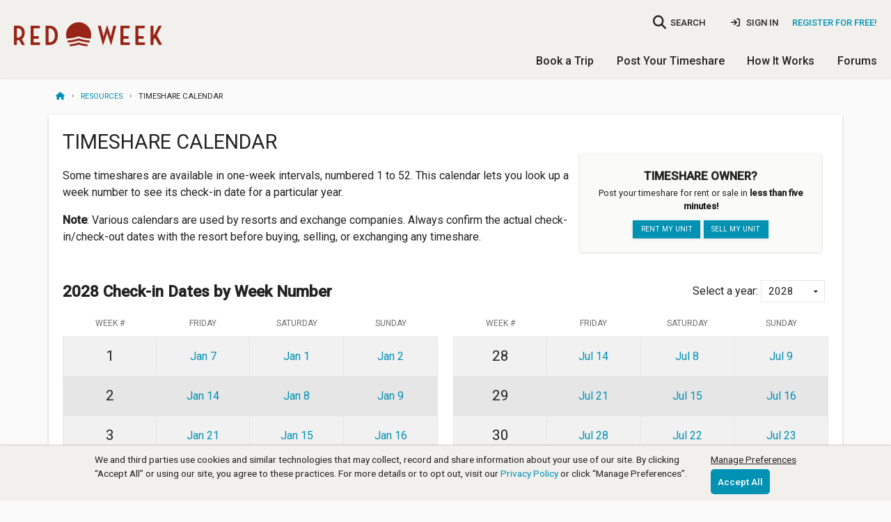

--- FILE ---
content_type: text/html; charset=utf-8
request_url: https://www.redweek.com/calendar?year=2028
body_size: 9950
content:



<!DOCTYPE html>
<html lang="en" class="no-js" xmlns="http://www.w3.org/1999/xhtml" prefix="og: http://ogp.me/ns# fb: http://ogp.me/ns/fb#">
  <head>
    <meta charset="utf-8">



<script nonce="rjpKo2nJNl0ab0r3RD5DJh3QeT4">
  window.addEventListener("error", function (e) {
    if (e.message === "Script error." && e.lineno == 0) return;

    var msg = e.message + ' at ' + e.filename + ':' + e.lineno;

    
    if (typeof utag != 'undefined') {
      utag.link({
        "event_type": "exception",
        "tealium_event": "js_error",
        "description": "JS Error: " + msg,
              })
    }
  });

  </script>

<title>Timeshare Calendar 2028 Timeshare Week Calendar | RedWeek</title>
<meta name="viewport" content="width=device-width, initial-scale=1, shrink-to-fit=no, user-scalable=yes">
<meta name="description" content="
    Some timeshares are available in one-week intervals, numbered 1 to 52.
    This calendar lets you look up a week number to see its check-in
    date for a particular year.
  ">
<link rel="shortcut icon" href="https://cdn5.redweek.com/img/favicon.ico?qHj4-4_ipYl-p19px2V1kA">
<meta name="apple-mobile-web-app-title" content="RedWeek">

          <link href="https://fonts.googleapis.com/css2?family=Handlee&family=Raleway:wght@700&family=Roboto:ital,wght@0,300;0,400;0,500;1,400&display=swap" rel="stylesheet">

     <link rel="stylesheet" type="text/css" href="https://cdn6.redweek.com/css/redweek-styles.css?9gM5P8YgslJ9gEAYI5btMw">
     <link rel="stylesheet" type="text/css" href="https://cdn6.redweek.com/ext-lib/css/fontawesome-redweek/css/all.min.css?M5d4qntFc4xyD11ygAVhew">

<link rel="stylesheet" type="text/css" href="https://cdn6.redweek.com/css/redweek-print.css?biqWLFJ0ReHDCovst7PQkw" media="print">

     <link rel="stylesheet" type="text/css" href="https://cdn5.redweek.com/css/rw-page-calendar.css?WkddGEEpXf4_MrcKIhERWg" media="screen">

<script nonce="rjpKo2nJNl0ab0r3RD5DJh3QeT4">(()=>{var e=".js-invisible { visibility:hidden; position: absolute; top: -100%; } .js-hide { display:none; }",t=document.createElement("style");t.type="text/css",t.styleSheet?t.styleSheet.cssText=e:t.appendChild(document.createTextNode(e)),document.getElementsByTagName("head")[0].appendChild(t)})();var rw=[];rw.ready=rw.push;try{document.createElement("link").relList.supports("preload")||document.querySelectorAll('link[rel="preload"][as="style"]').forEach(function(e){var t=document.createElement("link");t.rel="stylesheet",t.href=e.href,document.head.appendChild(t)})}catch(e){}</script>

           <script nonce="rjpKo2nJNl0ab0r3RD5DJh3QeT4">(function(w,d,s,l,i){w[l]=w[l]||[];w[l].push({'gtm.start':
      new Date().getTime(),event:'gtm.js'});var f=d.getElementsByTagName(s)[0],
      j=d.createElement(s),dl=l!='dataLayer'?'&l='+l:'';j.async=true;j.src=
      'https://www.googletagmanager.com/gtm.js?id='+i+dl;f.parentNode.insertBefore(j,f);
      })(window,document,'script','dataLayer','GTM-MQ8V3M');</script>


<script async src="https://www.googletagmanager.com/gtag/js?id=G-SLC4LR4L3Z" nonce="rjpKo2nJNl0ab0r3RD5DJh3QeT4"></script>
<script nonce="rjpKo2nJNl0ab0r3RD5DJh3QeT4">
    window.dataLayer = window.dataLayer || [];
  function gtag(){dataLayer.push(arguments);}
  gtag('js', new Date());
  gtag('config', 'G-SLC4LR4L3Z', {"cookie_domain":"redweek.com","currency":"USD"});

    
    window.rw = window.rw || {};
  window.rw.ga4 = function(action, data) {
    if (typeof gtag === 'function') {
      gtag('event', action, data || {});
          }
  };

  dataLayer.push({});
  </script>

  </head>
  <body class="">
                <noscript><iframe src="https://www.googletagmanager.com/ns.html?id=GTM-MQ8V3M"
       height="0" width="0" style="display:none;visibility:hidden"></iframe></noscript>

    <script nonce="rjpKo2nJNl0ab0r3RD5DJh3QeT4">
  
  (function(a,b,c,d){
    a='https://tags.tiqcdn.com/utag/redweek/main/prod/utag.js';
    b=document;c='script';d=b.createElement(c);d.src=a;d.type='text/java'+c;d.async=true;
    a=b.getElementsByTagName(c)[0];a.parentNode.insertBefore(d,a);

      })();
</script>

    <div class="hide"><input type="text" id="bfcache"></div>

         
<div class="topbar__container topbar--visible topbar__alert--visible hide-for-print">
  <noscript>
    
<div class="topbar topbar__alert js-hide" data-topbar-id="topbar-09d9aa4648887a73f5a6ddb099d4ed1f" data-topbar-expires="0" data-topbar-dismiss=true>
  Warning: This site requires Javascript to function properly. <a href="http://enable-javascript.com/" target="_blank" rel="noopener nofollow">Learn how to enable &raquo;</a>         <span class="topbar__dismiss hide">&times;</span>
  </div>
  </noscript>

  <div class="ie-only">
    
<div class="topbar topbar__alert " data-topbar-id="topbar-604e9a4e3135eae349546a0c7e4d3cce" data-topbar-expires="0">
  <a href="https://browser-update.org/update-browser.html" target="_blank" rel="noopener">Warning: Your web browser is out of date. Many of our features might not work. Please download an updated and supported browser &raquo;</a>  </div>
  </div>

  </div>


     <header class="main-header">
       
<div class="nav-user">

  <div class="columns medium-4 large-3 small-5 logo-container">
    <a class="logo " href="/">RedWeek</a>
    <!--a class="logo-banner " href="/blog/2022/02/24/redweek-20th-anniversary" title="Celebrating 20 years">20 years of timeshares</a-->
  </div>
     
         <div class="hide-for-large-up">
         <a href="#" class="search-nav-mobile"><i class="fa fa-search"></i></a>
       </div>
       
<div class="nav-area-overlay columns show-for-small"></div>

<div class="nav-area columns large-9 no-padding-right">
  <a href="#" class="close-nav-mobile show-for-medium-down"><i class="fa-solid fa-times"></i></a>

    <div class="nav-search-container">
  <a href="#" class="search-nav-mobile hide-for-medium-down" title="searchbar">
    <i class="fa fa-search no-padding-right"></i>
    <span>SEARCH</span>
  </a>
  <form action="/search">
    <input name="q" data-autocompleteid="custom-autocomplete-larger" class="resort-search nav-search search-compact" placeholder="Where do you want to go?" data-small="data-small" type="search">
  </form>
</div>
  
             <ul class="mobile-unauthenticated-nav mobile-nav-list hide-for-large-up">
         <li class="mt-4">
           <a href="/signin?target=%2Fcalendar%3Fyear%3D2028" class="menu-sign-in" rel="nofollow">
             Sign In
           </a>
         </li>
         <li class="cta">
           <a href="/join?target=%2Fcalendar%3Fyear%3D2028" rel="nofollow">Register <b>for Free!</b></a>
         </li>
         <li><hr></li>
       </ul>
  
    <div class="nav-user_details no-padding-right show-for-large-up">
             <div class="desktop-unauthenticated-nav cta hide-for-medium-down">
           <a href="/join?target=%2Fcalendar%3Fyear%3D2028" rel="nofollow">Register for Free!</a>
         </div>
         <div class="desktop-unauthenticated-nav hide-for-medium-down">
           <a href="/signin?target=%2Fcalendar%3Fyear%3D2028" class="menu-sign-in" rel="nofollow">
             <i class="fa-solid fa-sign-in"></i>
             Sign In
           </a>
         </div>
      </div>

    <div class="main-mobile-nav hide-for-large-up">
    <ul class="mobile-nav-list main-menu">
  <li class="dropdown">
    <a href="/browse/timeshares" class="toggle-timeshare-menu">Book a Trip <i class="fa fa-fw fa-caret-down show-for-small"></i></a>
    <ul class="header-dropdown timeshare-dropdown" style="display: none;">
      <li><a href="/browse/timeshares">Featured Destinations</a></li>
      <li><a href="/timeshare-rentals">Timeshare Rentals</a></li>
      <li><a href="/timeshare-resales">Timeshare Resales</a></li>
      <li><a href="/timeshare-points">Timeshare Points</a></li>
      <li><a href="/blog">Travel Guides & Tips</a></li>
      <li><a href="/timeshare-companies">Timeshare Companies</a></li>
    </ul>
  </li>
  <li class="dropdown">
    <a href="/rent-or-sell-my-timeshare" class="toggle-timeshare-menu">Post Your Timeshare <i class="fa fa-fw fa-caret-down show-for-small"></i></a>
    <ul class="header-dropdown timeshare-dropdown" style="display: none;">
      <li><a href="/rent-my-timeshare">Rent My Timeshare</a></li>
      <li><a href="/sell-my-timeshare">Sell My Timeshare</a></li>
    </ul>
  </li>
  <li class="dropdown">
    <a href="/how-redweek-works" class="toggle-timeshare-menu">How It Works <i class="fa fa-fw fa-caret-down show-for-small"></i></a>
    <ul class="header-dropdown timeshare-dropdown" style="display: none;">
      <li><a href="/how-redweek-works">Renting From Owners</a>
      <li><a href="/owners" title="Timeshare Owners">Own a Timeshare?</a></li>
      <li><a href="/resources/faq" title="Frequently Asked Questions">RedWeek FAQs</a></li>
      <li><a href="/resources">More Help & Articles</a></li>
    </ul>
  </li>
  <li><a href="/forums">Forums</a></li>
  </ul>
  </div>

</div>
  </div>

          <div class="nav-general show-for-large-up">
       <ul class="mobile-nav-list main-menu">
  <li class="dropdown">
    <a href="/browse/timeshares" class="toggle-timeshare-menu">Book a Trip <i class="fa fa-fw fa-caret-down show-for-small"></i></a>
    <ul class="header-dropdown timeshare-dropdown" style="display: none;">
      <li><a href="/browse/timeshares">Featured Destinations</a></li>
      <li><a href="/timeshare-rentals">Timeshare Rentals</a></li>
      <li><a href="/timeshare-resales">Timeshare Resales</a></li>
      <li><a href="/timeshare-points">Timeshare Points</a></li>
      <li><a href="/blog">Travel Guides & Tips</a></li>
      <li><a href="/timeshare-companies">Timeshare Companies</a></li>
    </ul>
  </li>
  <li class="dropdown">
    <a href="/rent-or-sell-my-timeshare" class="toggle-timeshare-menu">Post Your Timeshare <i class="fa fa-fw fa-caret-down show-for-small"></i></a>
    <ul class="header-dropdown timeshare-dropdown" style="display: none;">
      <li><a href="/rent-my-timeshare">Rent My Timeshare</a></li>
      <li><a href="/sell-my-timeshare">Sell My Timeshare</a></li>
    </ul>
  </li>
  <li class="dropdown">
    <a href="/how-redweek-works" class="toggle-timeshare-menu">How It Works <i class="fa fa-fw fa-caret-down show-for-small"></i></a>
    <ul class="header-dropdown timeshare-dropdown" style="display: none;">
      <li><a href="/how-redweek-works">Renting From Owners</a>
      <li><a href="/owners" title="Timeshare Owners">Own a Timeshare?</a></li>
      <li><a href="/resources/faq" title="Frequently Asked Questions">RedWeek FAQs</a></li>
      <li><a href="/resources">More Help & Articles</a></li>
    </ul>
  </li>
  <li><a href="/forums">Forums</a></li>
  </ul>
     </div>
     
          <div class="mobile-toggle hide-for-large-up">
       <a href="#" class="open-nav-mobile" title="open-navigation"><i class="fa fa-bars"></i><div class="notification hide">&nbsp;</div></a>
       
     </div>
          <div class="hide-for-large-up">
       <div class="nav-search-container">
  <a href="#" class="search-nav-mobile hide-for-medium-down" title="searchbar">
    <i class="fa fa-search no-padding-right"></i>
    <span>SEARCH</span>
  </a>
  <form action="/search">
    <input data-autocompleteid="custom-autocomplete-larger" name="q" data-small="data-small" placeholder="Where do you want to go?" class="resort-search nav-search search-compact" type="search">
  </form>
</div>
     </div>

     </header>



<section id="main-content" class="main-content  ">
  <div class="row ">
    <div class="medium-12 columns hide-for-small">
      <script type="application/ld+json" nonce="rjpKo2nJNl0ab0r3RD5DJh3QeT4">{"@context":"https://schema.org","@type":"BreadcrumbList","itemListElement":[{"@type":"ListItem","item":"https://www.redweek.com/","name":"Home","position":1},{"@type":"ListItem","item":"https://www.redweek.com/resources/","name":"Resources","position":2},{"@type":"ListItem","item":"https://www.redweek.com/calendar","name":"Timeshare Calendar","position":3}],"numberOfItems":3}</script><ul class="breadcrumbs"><li><a href="/"><i class="fa fa-home" title="Home"></i></a></li><li><a href="/resources/">Resources</a></li><li>Timeshare&nbsp;Calendar</li></ul>    </div>
  </div>
  <div class="row ">
             <div class="small-12 columns main-well main-well-large main-well-solid"><h1 id="top">Timeshare Calendar</h1> 
<div class="calendar--description columns medium-8 small-collapse">
  <p>
    Some timeshares are available in one-week intervals, numbered 1 to 52.
    This calendar lets you look up a week number to see its check-in
    date for a particular year.
  </p>
  <p><strong>Note</strong>: <span class="hide-for-modal">Various calendars are used by resorts and exchange companies.</span> Always confirm the actual check-in/check-out dates with the resort before buying, selling, or exchanging any timeshare.
</p>
</div>

<div class="start-posting--wrapper columns medium-4 hide-for-print">
  
<div class="start-posting">
  <h6 class="start-posting-title">Timeshare Owner?</h6>
  <p>Post your timeshare for rent or sale in <strong>less than five minutes!</strong></p>
  <ul class="button-group">
    <li><a class="button tiny" href="/rent-my-timeshare">Rent my unit</a></li>
    <li><a class="button tiny" href="/sell-my-timeshare">Sell my unit</a></li>
  </ul>
</div>
</div>


<div class="calendar--control-wrapper">
  <h5>2028 Check-in Dates by Week Number</h5>
  <form method="get" action="/calendar" id="select-year" class="reload-content calendar--control hide-for-print">
    <span>
      <label>Select a year:
        <select name="year">
          <option value="">- select -</option>
                         <option value="2026">2026</option>
                         <option value="2027">2027</option>
                         <option value="2028" selected="selected">2028</option>
                         <option value="2029">2029</option>
                         <option value="2030">2030</option>
                         <option value="2031">2031</option>
                         <option value="2032">2032</option>
                         <option value="2033">2033</option>
                         <option value="2034">2034</option>
                         <option value="2035">2035</option>
                         <option value="2036">2036</option>
                  </select>
      </label>
    </span>
    <input class="button js-hide" type="submit" value="View" />
  </form>
</div>

<div class="calendar--wrapper">
  
<div class="calendar--column">
  <table class="years">
    <thead>
      <tr>
        <th>Week #</th>
        <th title="Friday Check-in">Friday</th>
        <th title="Saturday Check-in">Saturday</th>
        <th title="Sunday Check-in">Sunday</th>
      </tr>
    </thead> 

    <tbody>
                 <tr>
             <td title="Week #1">1</td>
                                                                                                                                                                    <td title="Jan 7 - Jan 14">
                         <a data-nextt-reveal-id="calendar-1-modal" data-nextt-reveal-ajax="/calendar/month?year=2028&amp;week=1&amp;dow=5" href="/calendar/month?year=2028&amp;week=1&amp;dow=5" class="nocache">Jan 7</a>
                       </td>
                                                                                                                                                                                      <td title="Jan 1 - Jan 8">
                         <a data-nextt-reveal-id="calendar-1-modal" data-nextt-reveal-ajax="/calendar/month?year=2028&amp;week=1&amp;dow=6" href="/calendar/month?year=2028&amp;week=1&amp;dow=6" class="nocache">Jan 1</a>
                       </td>
                                                                                                                                                                                      <td title="Jan 2 - Jan 9">
                         <a data-nextt-reveal-id="calendar-1-modal" data-nextt-reveal-ajax="/calendar/month?year=2028&amp;week=1&amp;dow=7" href="/calendar/month?year=2028&amp;week=1&amp;dow=7" class="nocache">Jan 2</a>
                       </td>
                                          </tr>
                 <tr>
             <td title="Week #2">2</td>
                                                                                                                                                                    <td title="Jan 14 - Jan 21">
                         <a data-nextt-reveal-id="calendar-2-modal" data-nextt-reveal-ajax="/calendar/month?year=2028&amp;week=2&amp;dow=5" href="/calendar/month?year=2028&amp;week=2&amp;dow=5" class="nocache">Jan 14</a>
                       </td>
                                                                                                                                                                                      <td title="Jan 8 - Jan 15">
                         <a data-nextt-reveal-id="calendar-2-modal" data-nextt-reveal-ajax="/calendar/month?year=2028&amp;week=2&amp;dow=6" href="/calendar/month?year=2028&amp;week=2&amp;dow=6" class="nocache">Jan 8</a>
                       </td>
                                                                                                                                                                                      <td title="Jan 9 - Jan 16">
                         <a data-nextt-reveal-id="calendar-2-modal" data-nextt-reveal-ajax="/calendar/month?year=2028&amp;week=2&amp;dow=7" href="/calendar/month?year=2028&amp;week=2&amp;dow=7" class="nocache">Jan 9</a>
                       </td>
                                          </tr>
                 <tr>
             <td title="Week #3">3</td>
                                                                                                                                                                    <td title="Jan 21 - Jan 28">
                         <a data-nextt-reveal-id="calendar-3-modal" data-nextt-reveal-ajax="/calendar/month?year=2028&amp;week=3&amp;dow=5" href="/calendar/month?year=2028&amp;week=3&amp;dow=5" class="nocache">Jan 21</a>
                       </td>
                                                                                                                                                                                      <td title="Jan 15 - Jan 22">
                         <a data-nextt-reveal-id="calendar-3-modal" data-nextt-reveal-ajax="/calendar/month?year=2028&amp;week=3&amp;dow=6" href="/calendar/month?year=2028&amp;week=3&amp;dow=6" class="nocache">Jan 15</a>
                       </td>
                                                                                                                                                                                      <td title="Jan 16 - Jan 23">
                         <a data-nextt-reveal-id="calendar-3-modal" data-nextt-reveal-ajax="/calendar/month?year=2028&amp;week=3&amp;dow=7" href="/calendar/month?year=2028&amp;week=3&amp;dow=7" class="nocache">Jan 16</a>
                       </td>
                                          </tr>
                 <tr>
             <td title="Week #4">4</td>
                                                                                                                                                                    <td title="Jan 28 - Feb 4">
                         <a data-nextt-reveal-id="calendar-4-modal" data-nextt-reveal-ajax="/calendar/month?year=2028&amp;week=4&amp;dow=5" href="/calendar/month?year=2028&amp;week=4&amp;dow=5" class="nocache">Jan 28</a>
                       </td>
                                                                                                                                                                                      <td title="Jan 22 - Jan 29">
                         <a data-nextt-reveal-id="calendar-4-modal" data-nextt-reveal-ajax="/calendar/month?year=2028&amp;week=4&amp;dow=6" href="/calendar/month?year=2028&amp;week=4&amp;dow=6" class="nocache">Jan 22</a>
                       </td>
                                                                                                                                                                                      <td title="Jan 23 - Jan 30">
                         <a data-nextt-reveal-id="calendar-4-modal" data-nextt-reveal-ajax="/calendar/month?year=2028&amp;week=4&amp;dow=7" href="/calendar/month?year=2028&amp;week=4&amp;dow=7" class="nocache">Jan 23</a>
                       </td>
                                          </tr>
                 <tr>
             <td title="Week #5">5</td>
                                                                                                                                                                    <td title="Feb 4 - Feb 11">
                         <a data-nextt-reveal-id="calendar-5-modal" data-nextt-reveal-ajax="/calendar/month?year=2028&amp;week=5&amp;dow=5" href="/calendar/month?year=2028&amp;week=5&amp;dow=5" class="nocache">Feb 4</a>
                       </td>
                                                                                                                                                                                      <td title="Jan 29 - Feb 5">
                         <a data-nextt-reveal-id="calendar-5-modal" data-nextt-reveal-ajax="/calendar/month?year=2028&amp;week=5&amp;dow=6" href="/calendar/month?year=2028&amp;week=5&amp;dow=6" class="nocache">Jan 29</a>
                       </td>
                                                                                                                                                                                      <td title="Jan 30 - Feb 6">
                         <a data-nextt-reveal-id="calendar-5-modal" data-nextt-reveal-ajax="/calendar/month?year=2028&amp;week=5&amp;dow=7" href="/calendar/month?year=2028&amp;week=5&amp;dow=7" class="nocache">Jan 30</a>
                       </td>
                                          </tr>
                 <tr>
             <td title="Week #6">6</td>
                                                                                                                                                                    <td title="Feb 11 - Feb 18">
                         <a data-nextt-reveal-id="calendar-6-modal" data-nextt-reveal-ajax="/calendar/month?year=2028&amp;week=6&amp;dow=5" href="/calendar/month?year=2028&amp;week=6&amp;dow=5" class="nocache">Feb 11</a>
                       </td>
                                                                                                                                                                                      <td title="Feb 5 - Feb 12">
                         <a data-nextt-reveal-id="calendar-6-modal" data-nextt-reveal-ajax="/calendar/month?year=2028&amp;week=6&amp;dow=6" href="/calendar/month?year=2028&amp;week=6&amp;dow=6" class="nocache">Feb 5</a>
                       </td>
                                                                                                                                                                                      <td title="Feb 6 - Feb 13">
                         <a data-nextt-reveal-id="calendar-6-modal" data-nextt-reveal-ajax="/calendar/month?year=2028&amp;week=6&amp;dow=7" href="/calendar/month?year=2028&amp;week=6&amp;dow=7" class="nocache">Feb 6</a>
                       </td>
                                          </tr>
                 <tr>
             <td title="Week #7">7</td>
                                                                                                                                                                    <td title="Feb 18 - Feb 25">
                         <a data-nextt-reveal-id="calendar-7-modal" data-nextt-reveal-ajax="/calendar/month?year=2028&amp;week=7&amp;dow=5" href="/calendar/month?year=2028&amp;week=7&amp;dow=5" class="nocache">Feb 18</a>
                       </td>
                                                                                                                                                                                      <td title="Feb 12 - Feb 19">
                         <a data-nextt-reveal-id="calendar-7-modal" data-nextt-reveal-ajax="/calendar/month?year=2028&amp;week=7&amp;dow=6" href="/calendar/month?year=2028&amp;week=7&amp;dow=6" class="nocache">Feb 12</a>
                       </td>
                                                                                                                                                                                      <td title="Feb 13 - Feb 20">
                         <a data-nextt-reveal-id="calendar-7-modal" data-nextt-reveal-ajax="/calendar/month?year=2028&amp;week=7&amp;dow=7" href="/calendar/month?year=2028&amp;week=7&amp;dow=7" class="nocache">Feb 13</a>
                       </td>
                                          </tr>
                 <tr>
             <td title="Week #8">8</td>
                                                                                                                                                                    <td title="Feb 25 - Mar 3">
                         <a data-nextt-reveal-id="calendar-8-modal" data-nextt-reveal-ajax="/calendar/month?year=2028&amp;week=8&amp;dow=5" href="/calendar/month?year=2028&amp;week=8&amp;dow=5" class="nocache">Feb 25</a>
                       </td>
                                                                                                                                                                                      <td title="Feb 19 - Feb 26">
                         <a data-nextt-reveal-id="calendar-8-modal" data-nextt-reveal-ajax="/calendar/month?year=2028&amp;week=8&amp;dow=6" href="/calendar/month?year=2028&amp;week=8&amp;dow=6" class="nocache">Feb 19</a>
                       </td>
                                                                                                                                                                                      <td title="Feb 20 - Feb 27">
                         <a data-nextt-reveal-id="calendar-8-modal" data-nextt-reveal-ajax="/calendar/month?year=2028&amp;week=8&amp;dow=7" href="/calendar/month?year=2028&amp;week=8&amp;dow=7" class="nocache">Feb 20</a>
                       </td>
                                          </tr>
                 <tr>
             <td title="Week #9">9</td>
                                                                                                                                                                    <td title="Mar 3 - Mar 10">
                         <a data-nextt-reveal-id="calendar-9-modal" data-nextt-reveal-ajax="/calendar/month?year=2028&amp;week=9&amp;dow=5" href="/calendar/month?year=2028&amp;week=9&amp;dow=5" class="nocache">Mar 3</a>
                       </td>
                                                                                                                                                                                      <td title="Feb 26 - Mar 4">
                         <a data-nextt-reveal-id="calendar-9-modal" data-nextt-reveal-ajax="/calendar/month?year=2028&amp;week=9&amp;dow=6" href="/calendar/month?year=2028&amp;week=9&amp;dow=6" class="nocache">Feb 26</a>
                       </td>
                                                                                                                                                                                      <td title="Feb 27 - Mar 5">
                         <a data-nextt-reveal-id="calendar-9-modal" data-nextt-reveal-ajax="/calendar/month?year=2028&amp;week=9&amp;dow=7" href="/calendar/month?year=2028&amp;week=9&amp;dow=7" class="nocache">Feb 27</a>
                       </td>
                                          </tr>
                 <tr>
             <td title="Week #10">10</td>
                                                                                                                                                                    <td title="Mar 10 - Mar 17">
                         <a data-nextt-reveal-id="calendar-10-modal" data-nextt-reveal-ajax="/calendar/month?year=2028&amp;week=10&amp;dow=5" href="/calendar/month?year=2028&amp;week=10&amp;dow=5" class="nocache">Mar 10</a>
                       </td>
                                                                                                                                                                                      <td title="Mar 4 - Mar 11">
                         <a data-nextt-reveal-id="calendar-10-modal" data-nextt-reveal-ajax="/calendar/month?year=2028&amp;week=10&amp;dow=6" href="/calendar/month?year=2028&amp;week=10&amp;dow=6" class="nocache">Mar 4</a>
                       </td>
                                                                                                                                                                                      <td title="Mar 5 - Mar 12">
                         <a data-nextt-reveal-id="calendar-10-modal" data-nextt-reveal-ajax="/calendar/month?year=2028&amp;week=10&amp;dow=7" href="/calendar/month?year=2028&amp;week=10&amp;dow=7" class="nocache">Mar 5</a>
                       </td>
                                          </tr>
                 <tr>
             <td title="Week #11">11</td>
                                                                                                                                                                    <td title="Mar 17 - Mar 24">
                         <a data-nextt-reveal-id="calendar-11-modal" data-nextt-reveal-ajax="/calendar/month?year=2028&amp;week=11&amp;dow=5" href="/calendar/month?year=2028&amp;week=11&amp;dow=5" class="nocache">Mar 17</a>
                       </td>
                                                                                                                                                                                      <td title="Mar 11 - Mar 18">
                         <a data-nextt-reveal-id="calendar-11-modal" data-nextt-reveal-ajax="/calendar/month?year=2028&amp;week=11&amp;dow=6" href="/calendar/month?year=2028&amp;week=11&amp;dow=6" class="nocache">Mar 11</a>
                       </td>
                                                                                                                                                                                      <td title="Mar 12 - Mar 19">
                         <a data-nextt-reveal-id="calendar-11-modal" data-nextt-reveal-ajax="/calendar/month?year=2028&amp;week=11&amp;dow=7" href="/calendar/month?year=2028&amp;week=11&amp;dow=7" class="nocache">Mar 12</a>
                       </td>
                                          </tr>
                 <tr>
             <td title="Week #12">12</td>
                                                                                                                                                                    <td title="Mar 24 - Mar 31">
                         <a data-nextt-reveal-id="calendar-12-modal" data-nextt-reveal-ajax="/calendar/month?year=2028&amp;week=12&amp;dow=5" href="/calendar/month?year=2028&amp;week=12&amp;dow=5" class="nocache">Mar 24</a>
                       </td>
                                                                                                                                                                                      <td title="Mar 18 - Mar 25">
                         <a data-nextt-reveal-id="calendar-12-modal" data-nextt-reveal-ajax="/calendar/month?year=2028&amp;week=12&amp;dow=6" href="/calendar/month?year=2028&amp;week=12&amp;dow=6" class="nocache">Mar 18</a>
                       </td>
                                                                                                                                                                                      <td title="Mar 19 - Mar 26">
                         <a data-nextt-reveal-id="calendar-12-modal" data-nextt-reveal-ajax="/calendar/month?year=2028&amp;week=12&amp;dow=7" href="/calendar/month?year=2028&amp;week=12&amp;dow=7" class="nocache">Mar 19</a>
                       </td>
                                          </tr>
                 <tr>
             <td title="Week #13">13</td>
                                                                                                                                                                    <td title="Mar 31 - Apr 7">
                         <a data-nextt-reveal-id="calendar-13-modal" data-nextt-reveal-ajax="/calendar/month?year=2028&amp;week=13&amp;dow=5" href="/calendar/month?year=2028&amp;week=13&amp;dow=5" class="nocache">Mar 31</a>
                       </td>
                                                                                                                                                                                      <td title="Mar 25 - Apr 1">
                         <a data-nextt-reveal-id="calendar-13-modal" data-nextt-reveal-ajax="/calendar/month?year=2028&amp;week=13&amp;dow=6" href="/calendar/month?year=2028&amp;week=13&amp;dow=6" class="nocache">Mar 25</a>
                       </td>
                                                                                                                                                                                      <td title="Mar 26 - Apr 2">
                         <a data-nextt-reveal-id="calendar-13-modal" data-nextt-reveal-ajax="/calendar/month?year=2028&amp;week=13&amp;dow=7" href="/calendar/month?year=2028&amp;week=13&amp;dow=7" class="nocache">Mar 26</a>
                       </td>
                                          </tr>
                 <tr>
             <td title="Week #14">14</td>
                                                                                                                                                                    <td title="Apr 7 - Apr 14">
                         <a data-nextt-reveal-id="calendar-14-modal" data-nextt-reveal-ajax="/calendar/month?year=2028&amp;week=14&amp;dow=5" href="/calendar/month?year=2028&amp;week=14&amp;dow=5" class="nocache">Apr 7</a>
                       </td>
                                                                                                                                                                                      <td title="Apr 1 - Apr 8">
                         <a data-nextt-reveal-id="calendar-14-modal" data-nextt-reveal-ajax="/calendar/month?year=2028&amp;week=14&amp;dow=6" href="/calendar/month?year=2028&amp;week=14&amp;dow=6" class="nocache">Apr 1</a>
                       </td>
                                                                                                                                                                                      <td title="Apr 2 - Apr 9">
                         <a data-nextt-reveal-id="calendar-14-modal" data-nextt-reveal-ajax="/calendar/month?year=2028&amp;week=14&amp;dow=7" href="/calendar/month?year=2028&amp;week=14&amp;dow=7" class="nocache">Apr 2</a>
                       </td>
                                          </tr>
                 <tr>
             <td title="Week #15">15</td>
                                                                                                                                                                    <td title="Apr 14 - Apr 21">
                         <a data-nextt-reveal-id="calendar-15-modal" data-nextt-reveal-ajax="/calendar/month?year=2028&amp;week=15&amp;dow=5" href="/calendar/month?year=2028&amp;week=15&amp;dow=5" class="nocache">Apr 14</a>
                       </td>
                                                                                                                                                                                      <td title="Apr 8 - Apr 15">
                         <a data-nextt-reveal-id="calendar-15-modal" data-nextt-reveal-ajax="/calendar/month?year=2028&amp;week=15&amp;dow=6" href="/calendar/month?year=2028&amp;week=15&amp;dow=6" class="nocache">Apr 8</a>
                       </td>
                                                                                                                                                                                      <td title="Apr 9 - Apr 16">
                         <a data-nextt-reveal-id="calendar-15-modal" data-nextt-reveal-ajax="/calendar/month?year=2028&amp;week=15&amp;dow=7" href="/calendar/month?year=2028&amp;week=15&amp;dow=7" class="nocache">Apr 9</a>
                       </td>
                                          </tr>
                 <tr>
             <td title="Week #16">16</td>
                                                                                                                                                                    <td title="Apr 21 - Apr 28">
                         <a data-nextt-reveal-id="calendar-16-modal" data-nextt-reveal-ajax="/calendar/month?year=2028&amp;week=16&amp;dow=5" href="/calendar/month?year=2028&amp;week=16&amp;dow=5" class="nocache">Apr 21</a>
                       </td>
                                                                                                                                                                                      <td title="Apr 15 - Apr 22">
                         <a data-nextt-reveal-id="calendar-16-modal" data-nextt-reveal-ajax="/calendar/month?year=2028&amp;week=16&amp;dow=6" href="/calendar/month?year=2028&amp;week=16&amp;dow=6" class="nocache">Apr 15</a>
                       </td>
                                                                                                                                                                                      <td title="Apr 16 - Apr 23">
                         <a data-nextt-reveal-id="calendar-16-modal" data-nextt-reveal-ajax="/calendar/month?year=2028&amp;week=16&amp;dow=7" href="/calendar/month?year=2028&amp;week=16&amp;dow=7" class="nocache">Apr 16</a>
                       </td>
                                          </tr>
                 <tr>
             <td title="Week #17">17</td>
                                                                                                                                                                    <td title="Apr 28 - May 5">
                         <a data-nextt-reveal-id="calendar-17-modal" data-nextt-reveal-ajax="/calendar/month?year=2028&amp;week=17&amp;dow=5" href="/calendar/month?year=2028&amp;week=17&amp;dow=5" class="nocache">Apr 28</a>
                       </td>
                                                                                                                                                                                      <td title="Apr 22 - Apr 29">
                         <a data-nextt-reveal-id="calendar-17-modal" data-nextt-reveal-ajax="/calendar/month?year=2028&amp;week=17&amp;dow=6" href="/calendar/month?year=2028&amp;week=17&amp;dow=6" class="nocache">Apr 22</a>
                       </td>
                                                                                                                                                                                      <td title="Apr 23 - Apr 30">
                         <a data-nextt-reveal-id="calendar-17-modal" data-nextt-reveal-ajax="/calendar/month?year=2028&amp;week=17&amp;dow=7" href="/calendar/month?year=2028&amp;week=17&amp;dow=7" class="nocache">Apr 23</a>
                       </td>
                                          </tr>
                 <tr>
             <td title="Week #18">18</td>
                                                                                                                                                                    <td title="May 5 - May 12">
                         <a data-nextt-reveal-id="calendar-18-modal" data-nextt-reveal-ajax="/calendar/month?year=2028&amp;week=18&amp;dow=5" href="/calendar/month?year=2028&amp;week=18&amp;dow=5" class="nocache">May 5</a>
                       </td>
                                                                                                                                                                                      <td title="Apr 29 - May 6">
                         <a data-nextt-reveal-id="calendar-18-modal" data-nextt-reveal-ajax="/calendar/month?year=2028&amp;week=18&amp;dow=6" href="/calendar/month?year=2028&amp;week=18&amp;dow=6" class="nocache">Apr 29</a>
                       </td>
                                                                                                                                                                                      <td title="Apr 30 - May 7">
                         <a data-nextt-reveal-id="calendar-18-modal" data-nextt-reveal-ajax="/calendar/month?year=2028&amp;week=18&amp;dow=7" href="/calendar/month?year=2028&amp;week=18&amp;dow=7" class="nocache">Apr 30</a>
                       </td>
                                          </tr>
                 <tr>
             <td title="Week #19">19</td>
                                                                                                                                                                    <td title="May 12 - May 19">
                         <a data-nextt-reveal-id="calendar-19-modal" data-nextt-reveal-ajax="/calendar/month?year=2028&amp;week=19&amp;dow=5" href="/calendar/month?year=2028&amp;week=19&amp;dow=5" class="nocache">May 12</a>
                       </td>
                                                                                                                                                                                      <td title="May 6 - May 13">
                         <a data-nextt-reveal-id="calendar-19-modal" data-nextt-reveal-ajax="/calendar/month?year=2028&amp;week=19&amp;dow=6" href="/calendar/month?year=2028&amp;week=19&amp;dow=6" class="nocache">May 6</a>
                       </td>
                                                                                                                                                                                      <td title="May 7 - May 14">
                         <a data-nextt-reveal-id="calendar-19-modal" data-nextt-reveal-ajax="/calendar/month?year=2028&amp;week=19&amp;dow=7" href="/calendar/month?year=2028&amp;week=19&amp;dow=7" class="nocache">May 7</a>
                       </td>
                                          </tr>
                 <tr>
             <td title="Week #20">20</td>
                                                                                                                                                                    <td title="May 19 - May 26">
                         <a data-nextt-reveal-id="calendar-20-modal" data-nextt-reveal-ajax="/calendar/month?year=2028&amp;week=20&amp;dow=5" href="/calendar/month?year=2028&amp;week=20&amp;dow=5" class="nocache">May 19</a>
                       </td>
                                                                                                                                                                                      <td title="May 13 - May 20">
                         <a data-nextt-reveal-id="calendar-20-modal" data-nextt-reveal-ajax="/calendar/month?year=2028&amp;week=20&amp;dow=6" href="/calendar/month?year=2028&amp;week=20&amp;dow=6" class="nocache">May 13</a>
                       </td>
                                                                                                                                                                                      <td title="May 14 - May 21">
                         <a data-nextt-reveal-id="calendar-20-modal" data-nextt-reveal-ajax="/calendar/month?year=2028&amp;week=20&amp;dow=7" href="/calendar/month?year=2028&amp;week=20&amp;dow=7" class="nocache">May 14</a>
                       </td>
                                          </tr>
                 <tr>
             <td title="Week #21">21</td>
                                                                                                                                                                    <td title="May 26 - Jun 2">
                         <a data-nextt-reveal-id="calendar-21-modal" data-nextt-reveal-ajax="/calendar/month?year=2028&amp;week=21&amp;dow=5" href="/calendar/month?year=2028&amp;week=21&amp;dow=5" class="nocache">May 26</a>
                       </td>
                                                                                                                                                                                      <td title="May 20 - May 27">
                         <a data-nextt-reveal-id="calendar-21-modal" data-nextt-reveal-ajax="/calendar/month?year=2028&amp;week=21&amp;dow=6" href="/calendar/month?year=2028&amp;week=21&amp;dow=6" class="nocache">May 20</a>
                       </td>
                                                                                                                                                                                      <td title="May 21 - May 28">
                         <a data-nextt-reveal-id="calendar-21-modal" data-nextt-reveal-ajax="/calendar/month?year=2028&amp;week=21&amp;dow=7" href="/calendar/month?year=2028&amp;week=21&amp;dow=7" class="nocache">May 21</a>
                       </td>
                                          </tr>
                 <tr>
             <td title="Week #22">22</td>
                                                                                                                                                                    <td title="Jun 2 - Jun 9">
                         <a data-nextt-reveal-id="calendar-22-modal" data-nextt-reveal-ajax="/calendar/month?year=2028&amp;week=22&amp;dow=5" href="/calendar/month?year=2028&amp;week=22&amp;dow=5" class="nocache">Jun 2</a>
                       </td>
                                                                                                                                                                                      <td title="May 27 - Jun 3">
                         <a data-nextt-reveal-id="calendar-22-modal" data-nextt-reveal-ajax="/calendar/month?year=2028&amp;week=22&amp;dow=6" href="/calendar/month?year=2028&amp;week=22&amp;dow=6" class="nocache">May 27</a>
                       </td>
                                                                                                                                                                                      <td title="May 28 - Jun 4">
                         <a data-nextt-reveal-id="calendar-22-modal" data-nextt-reveal-ajax="/calendar/month?year=2028&amp;week=22&amp;dow=7" href="/calendar/month?year=2028&amp;week=22&amp;dow=7" class="nocache">May 28</a>
                       </td>
                                          </tr>
                 <tr>
             <td title="Week #23">23</td>
                                                                                                                                                                    <td title="Jun 9 - Jun 16">
                         <a data-nextt-reveal-id="calendar-23-modal" data-nextt-reveal-ajax="/calendar/month?year=2028&amp;week=23&amp;dow=5" href="/calendar/month?year=2028&amp;week=23&amp;dow=5" class="nocache">Jun 9</a>
                       </td>
                                                                                                                                                                                      <td title="Jun 3 - Jun 10">
                         <a data-nextt-reveal-id="calendar-23-modal" data-nextt-reveal-ajax="/calendar/month?year=2028&amp;week=23&amp;dow=6" href="/calendar/month?year=2028&amp;week=23&amp;dow=6" class="nocache">Jun 3</a>
                       </td>
                                                                                                                                                                                      <td title="Jun 4 - Jun 11">
                         <a data-nextt-reveal-id="calendar-23-modal" data-nextt-reveal-ajax="/calendar/month?year=2028&amp;week=23&amp;dow=7" href="/calendar/month?year=2028&amp;week=23&amp;dow=7" class="nocache">Jun 4</a>
                       </td>
                                          </tr>
                 <tr>
             <td title="Week #24">24</td>
                                                                                                                                                                    <td title="Jun 16 - Jun 23">
                         <a data-nextt-reveal-id="calendar-24-modal" data-nextt-reveal-ajax="/calendar/month?year=2028&amp;week=24&amp;dow=5" href="/calendar/month?year=2028&amp;week=24&amp;dow=5" class="nocache">Jun 16</a>
                       </td>
                                                                                                                                                                                      <td title="Jun 10 - Jun 17">
                         <a data-nextt-reveal-id="calendar-24-modal" data-nextt-reveal-ajax="/calendar/month?year=2028&amp;week=24&amp;dow=6" href="/calendar/month?year=2028&amp;week=24&amp;dow=6" class="nocache">Jun 10</a>
                       </td>
                                                                                                                                                                                      <td title="Jun 11 - Jun 18">
                         <a data-nextt-reveal-id="calendar-24-modal" data-nextt-reveal-ajax="/calendar/month?year=2028&amp;week=24&amp;dow=7" href="/calendar/month?year=2028&amp;week=24&amp;dow=7" class="nocache">Jun 11</a>
                       </td>
                                          </tr>
                 <tr>
             <td title="Week #25">25</td>
                                                                                                                                                                    <td title="Jun 23 - Jun 30">
                         <a data-nextt-reveal-id="calendar-25-modal" data-nextt-reveal-ajax="/calendar/month?year=2028&amp;week=25&amp;dow=5" href="/calendar/month?year=2028&amp;week=25&amp;dow=5" class="nocache">Jun 23</a>
                       </td>
                                                                                                                                                                                      <td title="Jun 17 - Jun 24">
                         <a data-nextt-reveal-id="calendar-25-modal" data-nextt-reveal-ajax="/calendar/month?year=2028&amp;week=25&amp;dow=6" href="/calendar/month?year=2028&amp;week=25&amp;dow=6" class="nocache">Jun 17</a>
                       </td>
                                                                                                                                                                                      <td title="Jun 18 - Jun 25">
                         <a data-nextt-reveal-id="calendar-25-modal" data-nextt-reveal-ajax="/calendar/month?year=2028&amp;week=25&amp;dow=7" href="/calendar/month?year=2028&amp;week=25&amp;dow=7" class="nocache">Jun 18</a>
                       </td>
                                          </tr>
                 <tr>
             <td title="Week #26">26</td>
                                                                                                                                                                    <td title="Jun 30 - Jul 7">
                         <a data-nextt-reveal-id="calendar-26-modal" data-nextt-reveal-ajax="/calendar/month?year=2028&amp;week=26&amp;dow=5" href="/calendar/month?year=2028&amp;week=26&amp;dow=5" class="nocache">Jun 30</a>
                       </td>
                                                                                                                                                                                      <td title="Jun 24 - Jul 1">
                         <a data-nextt-reveal-id="calendar-26-modal" data-nextt-reveal-ajax="/calendar/month?year=2028&amp;week=26&amp;dow=6" href="/calendar/month?year=2028&amp;week=26&amp;dow=6" class="nocache">Jun 24</a>
                       </td>
                                                                                                                                                                                      <td title="Jun 25 - Jul 2">
                         <a data-nextt-reveal-id="calendar-26-modal" data-nextt-reveal-ajax="/calendar/month?year=2028&amp;week=26&amp;dow=7" href="/calendar/month?year=2028&amp;week=26&amp;dow=7" class="nocache">Jun 25</a>
                       </td>
                                          </tr>
                 <tr>
             <td title="Week #27">27</td>
                                                                                                                                                                    <td title="Jul 7 - Jul 14">
                         <a data-nextt-reveal-id="calendar-27-modal" data-nextt-reveal-ajax="/calendar/month?year=2028&amp;week=27&amp;dow=5" href="/calendar/month?year=2028&amp;week=27&amp;dow=5" class="nocache">Jul 7</a>
                       </td>
                                                                                                                                                                                      <td title="Jul 1 - Jul 8">
                         <a data-nextt-reveal-id="calendar-27-modal" data-nextt-reveal-ajax="/calendar/month?year=2028&amp;week=27&amp;dow=6" href="/calendar/month?year=2028&amp;week=27&amp;dow=6" class="nocache">Jul 1</a>
                       </td>
                                                                                                                                                                                      <td title="Jul 2 - Jul 9">
                         <a data-nextt-reveal-id="calendar-27-modal" data-nextt-reveal-ajax="/calendar/month?year=2028&amp;week=27&amp;dow=7" href="/calendar/month?year=2028&amp;week=27&amp;dow=7" class="nocache">Jul 2</a>
                       </td>
                                          </tr>
          </tbody>
  </table>
</div>
  
<div class="calendar--column">
  <table class="years">
    <thead>
      <tr>
        <th>Week #</th>
        <th title="Friday Check-in">Friday</th>
        <th title="Saturday Check-in">Saturday</th>
        <th title="Sunday Check-in">Sunday</th>
      </tr>
    </thead> 

    <tbody>
                 <tr>
             <td title="Week #28">28</td>
                                                                                                                                                                    <td title="Jul 14 - Jul 21">
                         <a data-nextt-reveal-id="calendar-28-modal" data-nextt-reveal-ajax="/calendar/month?year=2028&amp;week=28&amp;dow=5" href="/calendar/month?year=2028&amp;week=28&amp;dow=5" class="nocache">Jul 14</a>
                       </td>
                                                                                                                                                                                      <td title="Jul 8 - Jul 15">
                         <a data-nextt-reveal-id="calendar-28-modal" data-nextt-reveal-ajax="/calendar/month?year=2028&amp;week=28&amp;dow=6" href="/calendar/month?year=2028&amp;week=28&amp;dow=6" class="nocache">Jul 8</a>
                       </td>
                                                                                                                                                                                      <td title="Jul 9 - Jul 16">
                         <a data-nextt-reveal-id="calendar-28-modal" data-nextt-reveal-ajax="/calendar/month?year=2028&amp;week=28&amp;dow=7" href="/calendar/month?year=2028&amp;week=28&amp;dow=7" class="nocache">Jul 9</a>
                       </td>
                                          </tr>
                 <tr>
             <td title="Week #29">29</td>
                                                                                                                                                                    <td title="Jul 21 - Jul 28">
                         <a data-nextt-reveal-id="calendar-29-modal" data-nextt-reveal-ajax="/calendar/month?year=2028&amp;week=29&amp;dow=5" href="/calendar/month?year=2028&amp;week=29&amp;dow=5" class="nocache">Jul 21</a>
                       </td>
                                                                                                                                                                                      <td title="Jul 15 - Jul 22">
                         <a data-nextt-reveal-id="calendar-29-modal" data-nextt-reveal-ajax="/calendar/month?year=2028&amp;week=29&amp;dow=6" href="/calendar/month?year=2028&amp;week=29&amp;dow=6" class="nocache">Jul 15</a>
                       </td>
                                                                                                                                                                                      <td title="Jul 16 - Jul 23">
                         <a data-nextt-reveal-id="calendar-29-modal" data-nextt-reveal-ajax="/calendar/month?year=2028&amp;week=29&amp;dow=7" href="/calendar/month?year=2028&amp;week=29&amp;dow=7" class="nocache">Jul 16</a>
                       </td>
                                          </tr>
                 <tr>
             <td title="Week #30">30</td>
                                                                                                                                                                    <td title="Jul 28 - Aug 4">
                         <a data-nextt-reveal-id="calendar-30-modal" data-nextt-reveal-ajax="/calendar/month?year=2028&amp;week=30&amp;dow=5" href="/calendar/month?year=2028&amp;week=30&amp;dow=5" class="nocache">Jul 28</a>
                       </td>
                                                                                                                                                                                      <td title="Jul 22 - Jul 29">
                         <a data-nextt-reveal-id="calendar-30-modal" data-nextt-reveal-ajax="/calendar/month?year=2028&amp;week=30&amp;dow=6" href="/calendar/month?year=2028&amp;week=30&amp;dow=6" class="nocache">Jul 22</a>
                       </td>
                                                                                                                                                                                      <td title="Jul 23 - Jul 30">
                         <a data-nextt-reveal-id="calendar-30-modal" data-nextt-reveal-ajax="/calendar/month?year=2028&amp;week=30&amp;dow=7" href="/calendar/month?year=2028&amp;week=30&amp;dow=7" class="nocache">Jul 23</a>
                       </td>
                                          </tr>
                 <tr>
             <td title="Week #31">31</td>
                                                                                                                                                                    <td title="Aug 4 - Aug 11">
                         <a data-nextt-reveal-id="calendar-31-modal" data-nextt-reveal-ajax="/calendar/month?year=2028&amp;week=31&amp;dow=5" href="/calendar/month?year=2028&amp;week=31&amp;dow=5" class="nocache">Aug 4</a>
                       </td>
                                                                                                                                                                                      <td title="Jul 29 - Aug 5">
                         <a data-nextt-reveal-id="calendar-31-modal" data-nextt-reveal-ajax="/calendar/month?year=2028&amp;week=31&amp;dow=6" href="/calendar/month?year=2028&amp;week=31&amp;dow=6" class="nocache">Jul 29</a>
                       </td>
                                                                                                                                                                                      <td title="Jul 30 - Aug 6">
                         <a data-nextt-reveal-id="calendar-31-modal" data-nextt-reveal-ajax="/calendar/month?year=2028&amp;week=31&amp;dow=7" href="/calendar/month?year=2028&amp;week=31&amp;dow=7" class="nocache">Jul 30</a>
                       </td>
                                          </tr>
                 <tr>
             <td title="Week #32">32</td>
                                                                                                                                                                    <td title="Aug 11 - Aug 18">
                         <a data-nextt-reveal-id="calendar-32-modal" data-nextt-reveal-ajax="/calendar/month?year=2028&amp;week=32&amp;dow=5" href="/calendar/month?year=2028&amp;week=32&amp;dow=5" class="nocache">Aug 11</a>
                       </td>
                                                                                                                                                                                      <td title="Aug 5 - Aug 12">
                         <a data-nextt-reveal-id="calendar-32-modal" data-nextt-reveal-ajax="/calendar/month?year=2028&amp;week=32&amp;dow=6" href="/calendar/month?year=2028&amp;week=32&amp;dow=6" class="nocache">Aug 5</a>
                       </td>
                                                                                                                                                                                      <td title="Aug 6 - Aug 13">
                         <a data-nextt-reveal-id="calendar-32-modal" data-nextt-reveal-ajax="/calendar/month?year=2028&amp;week=32&amp;dow=7" href="/calendar/month?year=2028&amp;week=32&amp;dow=7" class="nocache">Aug 6</a>
                       </td>
                                          </tr>
                 <tr>
             <td title="Week #33">33</td>
                                                                                                                                                                    <td title="Aug 18 - Aug 25">
                         <a data-nextt-reveal-id="calendar-33-modal" data-nextt-reveal-ajax="/calendar/month?year=2028&amp;week=33&amp;dow=5" href="/calendar/month?year=2028&amp;week=33&amp;dow=5" class="nocache">Aug 18</a>
                       </td>
                                                                                                                                                                                      <td title="Aug 12 - Aug 19">
                         <a data-nextt-reveal-id="calendar-33-modal" data-nextt-reveal-ajax="/calendar/month?year=2028&amp;week=33&amp;dow=6" href="/calendar/month?year=2028&amp;week=33&amp;dow=6" class="nocache">Aug 12</a>
                       </td>
                                                                                                                                                                                      <td title="Aug 13 - Aug 20">
                         <a data-nextt-reveal-id="calendar-33-modal" data-nextt-reveal-ajax="/calendar/month?year=2028&amp;week=33&amp;dow=7" href="/calendar/month?year=2028&amp;week=33&amp;dow=7" class="nocache">Aug 13</a>
                       </td>
                                          </tr>
                 <tr>
             <td title="Week #34">34</td>
                                                                                                                                                                    <td title="Aug 25 - Sep 1">
                         <a data-nextt-reveal-id="calendar-34-modal" data-nextt-reveal-ajax="/calendar/month?year=2028&amp;week=34&amp;dow=5" href="/calendar/month?year=2028&amp;week=34&amp;dow=5" class="nocache">Aug 25</a>
                       </td>
                                                                                                                                                                                      <td title="Aug 19 - Aug 26">
                         <a data-nextt-reveal-id="calendar-34-modal" data-nextt-reveal-ajax="/calendar/month?year=2028&amp;week=34&amp;dow=6" href="/calendar/month?year=2028&amp;week=34&amp;dow=6" class="nocache">Aug 19</a>
                       </td>
                                                                                                                                                                                      <td title="Aug 20 - Aug 27">
                         <a data-nextt-reveal-id="calendar-34-modal" data-nextt-reveal-ajax="/calendar/month?year=2028&amp;week=34&amp;dow=7" href="/calendar/month?year=2028&amp;week=34&amp;dow=7" class="nocache">Aug 20</a>
                       </td>
                                          </tr>
                 <tr>
             <td title="Week #35">35</td>
                                                                                                                                                                    <td title="Sep 1 - Sep 8">
                         <a data-nextt-reveal-id="calendar-35-modal" data-nextt-reveal-ajax="/calendar/month?year=2028&amp;week=35&amp;dow=5" href="/calendar/month?year=2028&amp;week=35&amp;dow=5" class="nocache">Sep 1</a>
                       </td>
                                                                                                                                                                                      <td title="Aug 26 - Sep 2">
                         <a data-nextt-reveal-id="calendar-35-modal" data-nextt-reveal-ajax="/calendar/month?year=2028&amp;week=35&amp;dow=6" href="/calendar/month?year=2028&amp;week=35&amp;dow=6" class="nocache">Aug 26</a>
                       </td>
                                                                                                                                                                                      <td title="Aug 27 - Sep 3">
                         <a data-nextt-reveal-id="calendar-35-modal" data-nextt-reveal-ajax="/calendar/month?year=2028&amp;week=35&amp;dow=7" href="/calendar/month?year=2028&amp;week=35&amp;dow=7" class="nocache">Aug 27</a>
                       </td>
                                          </tr>
                 <tr>
             <td title="Week #36">36</td>
                                                                                                                                                                    <td title="Sep 8 - Sep 15">
                         <a data-nextt-reveal-id="calendar-36-modal" data-nextt-reveal-ajax="/calendar/month?year=2028&amp;week=36&amp;dow=5" href="/calendar/month?year=2028&amp;week=36&amp;dow=5" class="nocache">Sep 8</a>
                       </td>
                                                                                                                                                                                      <td title="Sep 2 - Sep 9">
                         <a data-nextt-reveal-id="calendar-36-modal" data-nextt-reveal-ajax="/calendar/month?year=2028&amp;week=36&amp;dow=6" href="/calendar/month?year=2028&amp;week=36&amp;dow=6" class="nocache">Sep 2</a>
                       </td>
                                                                                                                                                                                      <td title="Sep 3 - Sep 10">
                         <a data-nextt-reveal-id="calendar-36-modal" data-nextt-reveal-ajax="/calendar/month?year=2028&amp;week=36&amp;dow=7" href="/calendar/month?year=2028&amp;week=36&amp;dow=7" class="nocache">Sep 3</a>
                       </td>
                                          </tr>
                 <tr>
             <td title="Week #37">37</td>
                                                                                                                                                                    <td title="Sep 15 - Sep 22">
                         <a data-nextt-reveal-id="calendar-37-modal" data-nextt-reveal-ajax="/calendar/month?year=2028&amp;week=37&amp;dow=5" href="/calendar/month?year=2028&amp;week=37&amp;dow=5" class="nocache">Sep 15</a>
                       </td>
                                                                                                                                                                                      <td title="Sep 9 - Sep 16">
                         <a data-nextt-reveal-id="calendar-37-modal" data-nextt-reveal-ajax="/calendar/month?year=2028&amp;week=37&amp;dow=6" href="/calendar/month?year=2028&amp;week=37&amp;dow=6" class="nocache">Sep 9</a>
                       </td>
                                                                                                                                                                                      <td title="Sep 10 - Sep 17">
                         <a data-nextt-reveal-id="calendar-37-modal" data-nextt-reveal-ajax="/calendar/month?year=2028&amp;week=37&amp;dow=7" href="/calendar/month?year=2028&amp;week=37&amp;dow=7" class="nocache">Sep 10</a>
                       </td>
                                          </tr>
                 <tr>
             <td title="Week #38">38</td>
                                                                                                                                                                    <td title="Sep 22 - Sep 29">
                         <a data-nextt-reveal-id="calendar-38-modal" data-nextt-reveal-ajax="/calendar/month?year=2028&amp;week=38&amp;dow=5" href="/calendar/month?year=2028&amp;week=38&amp;dow=5" class="nocache">Sep 22</a>
                       </td>
                                                                                                                                                                                      <td title="Sep 16 - Sep 23">
                         <a data-nextt-reveal-id="calendar-38-modal" data-nextt-reveal-ajax="/calendar/month?year=2028&amp;week=38&amp;dow=6" href="/calendar/month?year=2028&amp;week=38&amp;dow=6" class="nocache">Sep 16</a>
                       </td>
                                                                                                                                                                                      <td title="Sep 17 - Sep 24">
                         <a data-nextt-reveal-id="calendar-38-modal" data-nextt-reveal-ajax="/calendar/month?year=2028&amp;week=38&amp;dow=7" href="/calendar/month?year=2028&amp;week=38&amp;dow=7" class="nocache">Sep 17</a>
                       </td>
                                          </tr>
                 <tr>
             <td title="Week #39">39</td>
                                                                                                                                                                    <td title="Sep 29 - Oct 6">
                         <a data-nextt-reveal-id="calendar-39-modal" data-nextt-reveal-ajax="/calendar/month?year=2028&amp;week=39&amp;dow=5" href="/calendar/month?year=2028&amp;week=39&amp;dow=5" class="nocache">Sep 29</a>
                       </td>
                                                                                                                                                                                      <td title="Sep 23 - Sep 30">
                         <a data-nextt-reveal-id="calendar-39-modal" data-nextt-reveal-ajax="/calendar/month?year=2028&amp;week=39&amp;dow=6" href="/calendar/month?year=2028&amp;week=39&amp;dow=6" class="nocache">Sep 23</a>
                       </td>
                                                                                                                                                                                      <td title="Sep 24 - Oct 1">
                         <a data-nextt-reveal-id="calendar-39-modal" data-nextt-reveal-ajax="/calendar/month?year=2028&amp;week=39&amp;dow=7" href="/calendar/month?year=2028&amp;week=39&amp;dow=7" class="nocache">Sep 24</a>
                       </td>
                                          </tr>
                 <tr>
             <td title="Week #40">40</td>
                                                                                                                                                                    <td title="Oct 6 - Oct 13">
                         <a data-nextt-reveal-id="calendar-40-modal" data-nextt-reveal-ajax="/calendar/month?year=2028&amp;week=40&amp;dow=5" href="/calendar/month?year=2028&amp;week=40&amp;dow=5" class="nocache">Oct 6</a>
                       </td>
                                                                                                                                                                                      <td title="Sep 30 - Oct 7">
                         <a data-nextt-reveal-id="calendar-40-modal" data-nextt-reveal-ajax="/calendar/month?year=2028&amp;week=40&amp;dow=6" href="/calendar/month?year=2028&amp;week=40&amp;dow=6" class="nocache">Sep 30</a>
                       </td>
                                                                                                                                                                                      <td title="Oct 1 - Oct 8">
                         <a data-nextt-reveal-id="calendar-40-modal" data-nextt-reveal-ajax="/calendar/month?year=2028&amp;week=40&amp;dow=7" href="/calendar/month?year=2028&amp;week=40&amp;dow=7" class="nocache">Oct 1</a>
                       </td>
                                          </tr>
                 <tr>
             <td title="Week #41">41</td>
                                                                                                                                                                    <td title="Oct 13 - Oct 20">
                         <a data-nextt-reveal-id="calendar-41-modal" data-nextt-reveal-ajax="/calendar/month?year=2028&amp;week=41&amp;dow=5" href="/calendar/month?year=2028&amp;week=41&amp;dow=5" class="nocache">Oct 13</a>
                       </td>
                                                                                                                                                                                      <td title="Oct 7 - Oct 14">
                         <a data-nextt-reveal-id="calendar-41-modal" data-nextt-reveal-ajax="/calendar/month?year=2028&amp;week=41&amp;dow=6" href="/calendar/month?year=2028&amp;week=41&amp;dow=6" class="nocache">Oct 7</a>
                       </td>
                                                                                                                                                                                      <td title="Oct 8 - Oct 15">
                         <a data-nextt-reveal-id="calendar-41-modal" data-nextt-reveal-ajax="/calendar/month?year=2028&amp;week=41&amp;dow=7" href="/calendar/month?year=2028&amp;week=41&amp;dow=7" class="nocache">Oct 8</a>
                       </td>
                                          </tr>
                 <tr>
             <td title="Week #42">42</td>
                                                                                                                                                                    <td title="Oct 20 - Oct 27">
                         <a data-nextt-reveal-id="calendar-42-modal" data-nextt-reveal-ajax="/calendar/month?year=2028&amp;week=42&amp;dow=5" href="/calendar/month?year=2028&amp;week=42&amp;dow=5" class="nocache">Oct 20</a>
                       </td>
                                                                                                                                                                                      <td title="Oct 14 - Oct 21">
                         <a data-nextt-reveal-id="calendar-42-modal" data-nextt-reveal-ajax="/calendar/month?year=2028&amp;week=42&amp;dow=6" href="/calendar/month?year=2028&amp;week=42&amp;dow=6" class="nocache">Oct 14</a>
                       </td>
                                                                                                                                                                                      <td title="Oct 15 - Oct 22">
                         <a data-nextt-reveal-id="calendar-42-modal" data-nextt-reveal-ajax="/calendar/month?year=2028&amp;week=42&amp;dow=7" href="/calendar/month?year=2028&amp;week=42&amp;dow=7" class="nocache">Oct 15</a>
                       </td>
                                          </tr>
                 <tr>
             <td title="Week #43">43</td>
                                                                                                                                                                    <td title="Oct 27 - Nov 3">
                         <a data-nextt-reveal-id="calendar-43-modal" data-nextt-reveal-ajax="/calendar/month?year=2028&amp;week=43&amp;dow=5" href="/calendar/month?year=2028&amp;week=43&amp;dow=5" class="nocache">Oct 27</a>
                       </td>
                                                                                                                                                                                      <td title="Oct 21 - Oct 28">
                         <a data-nextt-reveal-id="calendar-43-modal" data-nextt-reveal-ajax="/calendar/month?year=2028&amp;week=43&amp;dow=6" href="/calendar/month?year=2028&amp;week=43&amp;dow=6" class="nocache">Oct 21</a>
                       </td>
                                                                                                                                                                                      <td title="Oct 22 - Oct 29">
                         <a data-nextt-reveal-id="calendar-43-modal" data-nextt-reveal-ajax="/calendar/month?year=2028&amp;week=43&amp;dow=7" href="/calendar/month?year=2028&amp;week=43&amp;dow=7" class="nocache">Oct 22</a>
                       </td>
                                          </tr>
                 <tr>
             <td title="Week #44">44</td>
                                                                                                                                                                    <td title="Nov 3 - Nov 10">
                         <a data-nextt-reveal-id="calendar-44-modal" data-nextt-reveal-ajax="/calendar/month?year=2028&amp;week=44&amp;dow=5" href="/calendar/month?year=2028&amp;week=44&amp;dow=5" class="nocache">Nov 3</a>
                       </td>
                                                                                                                                                                                      <td title="Oct 28 - Nov 4">
                         <a data-nextt-reveal-id="calendar-44-modal" data-nextt-reveal-ajax="/calendar/month?year=2028&amp;week=44&amp;dow=6" href="/calendar/month?year=2028&amp;week=44&amp;dow=6" class="nocache">Oct 28</a>
                       </td>
                                                                                                                                                                                      <td title="Oct 29 - Nov 5">
                         <a data-nextt-reveal-id="calendar-44-modal" data-nextt-reveal-ajax="/calendar/month?year=2028&amp;week=44&amp;dow=7" href="/calendar/month?year=2028&amp;week=44&amp;dow=7" class="nocache">Oct 29</a>
                       </td>
                                          </tr>
                 <tr>
             <td title="Week #45">45</td>
                                                                                                                                                                    <td title="Nov 10 - Nov 17">
                         <a data-nextt-reveal-id="calendar-45-modal" data-nextt-reveal-ajax="/calendar/month?year=2028&amp;week=45&amp;dow=5" href="/calendar/month?year=2028&amp;week=45&amp;dow=5" class="nocache">Nov 10</a>
                       </td>
                                                                                                                                                                                      <td title="Nov 4 - Nov 11">
                         <a data-nextt-reveal-id="calendar-45-modal" data-nextt-reveal-ajax="/calendar/month?year=2028&amp;week=45&amp;dow=6" href="/calendar/month?year=2028&amp;week=45&amp;dow=6" class="nocache">Nov 4</a>
                       </td>
                                                                                                                                                                                      <td title="Nov 5 - Nov 12">
                         <a data-nextt-reveal-id="calendar-45-modal" data-nextt-reveal-ajax="/calendar/month?year=2028&amp;week=45&amp;dow=7" href="/calendar/month?year=2028&amp;week=45&amp;dow=7" class="nocache">Nov 5</a>
                       </td>
                                          </tr>
                 <tr>
             <td title="Week #46">46</td>
                                                                                                                                                                    <td title="Nov 17 - Nov 24">
                         <a data-nextt-reveal-id="calendar-46-modal" data-nextt-reveal-ajax="/calendar/month?year=2028&amp;week=46&amp;dow=5" href="/calendar/month?year=2028&amp;week=46&amp;dow=5" class="nocache">Nov 17</a>
                       </td>
                                                                                                                                                                                      <td title="Nov 11 - Nov 18">
                         <a data-nextt-reveal-id="calendar-46-modal" data-nextt-reveal-ajax="/calendar/month?year=2028&amp;week=46&amp;dow=6" href="/calendar/month?year=2028&amp;week=46&amp;dow=6" class="nocache">Nov 11</a>
                       </td>
                                                                                                                                                                                      <td title="Nov 12 - Nov 19">
                         <a data-nextt-reveal-id="calendar-46-modal" data-nextt-reveal-ajax="/calendar/month?year=2028&amp;week=46&amp;dow=7" href="/calendar/month?year=2028&amp;week=46&amp;dow=7" class="nocache">Nov 12</a>
                       </td>
                                          </tr>
                 <tr>
             <td title="Week #47">47</td>
                                                                                                                                                                    <td title="Nov 24 - Dec 1">
                         <a data-nextt-reveal-id="calendar-47-modal" data-nextt-reveal-ajax="/calendar/month?year=2028&amp;week=47&amp;dow=5" href="/calendar/month?year=2028&amp;week=47&amp;dow=5" class="nocache">Nov 24</a>
                       </td>
                                                                                                                                                                                      <td title="Nov 18 - Nov 25">
                         <a data-nextt-reveal-id="calendar-47-modal" data-nextt-reveal-ajax="/calendar/month?year=2028&amp;week=47&amp;dow=6" href="/calendar/month?year=2028&amp;week=47&amp;dow=6" class="nocache">Nov 18</a>
                       </td>
                                                                                                                                                                                      <td title="Nov 19 - Nov 26">
                         <a data-nextt-reveal-id="calendar-47-modal" data-nextt-reveal-ajax="/calendar/month?year=2028&amp;week=47&amp;dow=7" href="/calendar/month?year=2028&amp;week=47&amp;dow=7" class="nocache">Nov 19</a>
                       </td>
                                          </tr>
                 <tr>
             <td title="Week #48">48</td>
                                                                                                                                                                    <td title="Dec 1 - Dec 8">
                         <a data-nextt-reveal-id="calendar-48-modal" data-nextt-reveal-ajax="/calendar/month?year=2028&amp;week=48&amp;dow=5" href="/calendar/month?year=2028&amp;week=48&amp;dow=5" class="nocache">Dec 1</a>
                       </td>
                                                                                                                                                                                      <td title="Nov 25 - Dec 2">
                         <a data-nextt-reveal-id="calendar-48-modal" data-nextt-reveal-ajax="/calendar/month?year=2028&amp;week=48&amp;dow=6" href="/calendar/month?year=2028&amp;week=48&amp;dow=6" class="nocache">Nov 25</a>
                       </td>
                                                                                                                                                                                      <td title="Nov 26 - Dec 3">
                         <a data-nextt-reveal-id="calendar-48-modal" data-nextt-reveal-ajax="/calendar/month?year=2028&amp;week=48&amp;dow=7" href="/calendar/month?year=2028&amp;week=48&amp;dow=7" class="nocache">Nov 26</a>
                       </td>
                                          </tr>
                 <tr>
             <td title="Week #49">49</td>
                                                                                                                                                                    <td title="Dec 8 - Dec 15">
                         <a data-nextt-reveal-id="calendar-49-modal" data-nextt-reveal-ajax="/calendar/month?year=2028&amp;week=49&amp;dow=5" href="/calendar/month?year=2028&amp;week=49&amp;dow=5" class="nocache">Dec 8</a>
                       </td>
                                                                                                                                                                                      <td title="Dec 2 - Dec 9">
                         <a data-nextt-reveal-id="calendar-49-modal" data-nextt-reveal-ajax="/calendar/month?year=2028&amp;week=49&amp;dow=6" href="/calendar/month?year=2028&amp;week=49&amp;dow=6" class="nocache">Dec 2</a>
                       </td>
                                                                                                                                                                                      <td title="Dec 3 - Dec 10">
                         <a data-nextt-reveal-id="calendar-49-modal" data-nextt-reveal-ajax="/calendar/month?year=2028&amp;week=49&amp;dow=7" href="/calendar/month?year=2028&amp;week=49&amp;dow=7" class="nocache">Dec 3</a>
                       </td>
                                          </tr>
                 <tr>
             <td title="Week #50">50</td>
                                                                                                                                                                    <td title="Dec 15 - Dec 22">
                         <a data-nextt-reveal-id="calendar-50-modal" data-nextt-reveal-ajax="/calendar/month?year=2028&amp;week=50&amp;dow=5" href="/calendar/month?year=2028&amp;week=50&amp;dow=5" class="nocache">Dec 15</a>
                       </td>
                                                                                                                                                                                      <td title="Dec 9 - Dec 16">
                         <a data-nextt-reveal-id="calendar-50-modal" data-nextt-reveal-ajax="/calendar/month?year=2028&amp;week=50&amp;dow=6" href="/calendar/month?year=2028&amp;week=50&amp;dow=6" class="nocache">Dec 9</a>
                       </td>
                                                                                                                                                                                      <td title="Dec 10 - Dec 17">
                         <a data-nextt-reveal-id="calendar-50-modal" data-nextt-reveal-ajax="/calendar/month?year=2028&amp;week=50&amp;dow=7" href="/calendar/month?year=2028&amp;week=50&amp;dow=7" class="nocache">Dec 10</a>
                       </td>
                                          </tr>
                 <tr>
             <td title="Week #51">51</td>
                                                                                                                                                                    <td title="Dec 22 - Dec 29">
                         <a data-nextt-reveal-id="calendar-51-modal" data-nextt-reveal-ajax="/calendar/month?year=2028&amp;week=51&amp;dow=5" href="/calendar/month?year=2028&amp;week=51&amp;dow=5" class="nocache">Dec 22</a>
                       </td>
                                                                                                                                                                                      <td title="Dec 16 - Dec 23">
                         <a data-nextt-reveal-id="calendar-51-modal" data-nextt-reveal-ajax="/calendar/month?year=2028&amp;week=51&amp;dow=6" href="/calendar/month?year=2028&amp;week=51&amp;dow=6" class="nocache">Dec 16</a>
                       </td>
                                                                                                                                                                                      <td title="Dec 17 - Dec 24">
                         <a data-nextt-reveal-id="calendar-51-modal" data-nextt-reveal-ajax="/calendar/month?year=2028&amp;week=51&amp;dow=7" href="/calendar/month?year=2028&amp;week=51&amp;dow=7" class="nocache">Dec 17</a>
                       </td>
                                          </tr>
                 <tr>
             <td title="Week #52">52</td>
                                                                                                                                                                    <td title="Dec 29 - Jan 5">
                         <a data-nextt-reveal-id="calendar-52-modal" data-nextt-reveal-ajax="/calendar/month?year=2028&amp;week=52&amp;dow=5" href="/calendar/month?year=2028&amp;week=52&amp;dow=5" class="nocache">Dec 29</a>
                       </td>
                                                                                                                                                                                      <td title="Dec 23 - Dec 30">
                         <a data-nextt-reveal-id="calendar-52-modal" data-nextt-reveal-ajax="/calendar/month?year=2028&amp;week=52&amp;dow=6" href="/calendar/month?year=2028&amp;week=52&amp;dow=6" class="nocache">Dec 23</a>
                       </td>
                                                                                                                                                                                      <td title="Dec 24 - Dec 31">
                         <a data-nextt-reveal-id="calendar-52-modal" data-nextt-reveal-ajax="/calendar/month?year=2028&amp;week=52&amp;dow=7" href="/calendar/month?year=2028&amp;week=52&amp;dow=7" class="nocache">Dec 24</a>
                       </td>
                                          </tr>
                 <tr>
             <td title="Week #53">53</td>
                                                                        <td>&nbsp;</td>
                                                                                                                                                                                      <td title="Dec 30 - Jan 6">
                         <a data-nextt-reveal-id="calendar-53-modal" data-nextt-reveal-ajax="/calendar/month?year=2028&amp;week=53&amp;dow=6" href="/calendar/month?year=2028&amp;week=53&amp;dow=6" class="nocache">Dec 30</a>
                       </td>
                                                                                                                                                                                      <td title="Dec 31 - Jan 7">
                         <a data-nextt-reveal-id="calendar-53-modal" data-nextt-reveal-ajax="/calendar/month?year=2028&amp;week=53&amp;dow=7" href="/calendar/month?year=2028&amp;week=53&amp;dow=7" class="nocache">Dec 31</a>
                       </td>
                                          </tr>
          </tbody>
  </table>
</div>
</div>

<script nonce="rjpKo2nJNl0ab0r3RD5DJh3QeT4">
  rw.ready(function() {
    $('select[name=year]').on('change', function() {
      $(this).closest('form').submit();
    });
  });
</script>
</div>
      </div>
</section>

     <footer class="main-footer">
       
<div class="row brand">
  <div class="small-12 medium-6 columns logo">
    <img src="https://cdn5.redweek.com/img/logos/redweek.svg?F8Ob5-fmeIn-tOQATKOXkA" alt="RedWeek" width="200" height="33" loading="lazy" fetchpriority="low">  </div>
  <div class="small-12 medium-6 columns social">
    <a href="https://www.facebook.com/RedWeek" title="RedWeek on Facebook" target="_blank" class="facebook" rel="noopener"><i class="fa-brands fa-facebook"></i></a>
    <a href="https://www.instagram.com/redweek/" title="RedWeek on Instagram" target="_blank" class="instagram" rel="noopener"><i class="fa-brands fa-instagram"></i></a>
    <a href="https://www.twitter.com/redweek" title="RedWeek on Twitter" target="_blank" class="twitter" rel="noopener"><i class="fa-brands fa-twitter"></i></a>
    <a href="https://www.pinterest.com/redweek/" title="RedWeek Pinterest" target="_blank" class="pinterest" rel="noopener"><i class="fa-brands fa-pinterest"></i></a>
  </div>
</div>

<div class="row links">
  <div class="small-6 medium-3 columns">
    <p class="bold">About</p>
    <ul>
      <li><a href="/about" title="About RedWeek">About Us</a></li>
      <li><a href="/redweek-reviews" title="See what travelers and owners say about us">Testimonials & Reviews</a></li>
      <li><a href="/contact-us" title="Contact us">Contact Us</a></li>
      <li><a href="/about/jobs" title="Jobs at RedWeek">Jobs</a></li>
      <li><a href="/press-releases" title="Press">Press</a></li>
    </ul>
  </div>

  <div class="small-6 medium-3 columns">
    <p class="bold">Resources</p>
    <ul>
      <li><a href="https://www.redweek.com/blog" title="Travel Guides and Tips">Travel Guides & Tips</a></li>
      <li><a href="/resources">Help Resources & Articles</a></li>
      <li><a href="/owners" title="Timeshare Owners">Owner Resources</a></li>
      <li><a href="/resources/faq" title="Frequently Asked Questions">FAQs</a></li>
      <!--<li><a href="/resources/ask-redweek" title="Timeshare questions answered by timeshare experts">Ask RedWeek</a></li>-->
    </ul>
  </div>

  <hr class="show-for-small-only">

  <div class="small-6 medium-3 columns">
    <p class="bold">Timeshare Rentals</p>
    <ul>
      <li><a href="/timeshare-rentals" title="Find a timeshare to rent">Find a Timeshare to Rent</a></li>
      <li><a href="/rent-my-timeshare" title="Rent my timeshare">Rent My Timeshare</a></li>
    </ul>
    <br>
    <p class="bold">Timeshares for Sale</p>
    <ul>
      <li><a href="/timeshare-resales" title="Find a timeshare to buy">Find Timeshares for Sale</a></li>
      <li><a href="/timeshare-points" title="Buy timeshare points or credits">Buy Timeshare Points</a></li>
      <li><a href="/sell-my-timeshare" title="Sell my timeshare">Sell My Timeshare</a></li>         
    </ul>
  </div>

  <div class="small-6 medium-3 columns">
    <p class="bold">Explore</p>
    <ul>
                 <li>
             <a href="/timeshare-attractions/all-inclusive" title="View timeshare resorts near All-Inclusive">All-Inclusive</a>
           </li>
                 <li>
             <a href="/timeshare-attractions/beach" title="View timeshare resorts near Beaches">Beaches</a>
           </li>
                 <li>
             <a href="/timeshare-attractions/golf" title="View timeshare resorts near Golf">Golf</a>
           </li>
                 <li>
             <a href="/timeshare-attractions/kid-friendly" title="View timeshare resorts near Kid Friendly">Kid Friendly</a>
           </li>
                 <li>
             <a href="/timeshare-attractions/pets-allowed" title="View timeshare resorts near Pet Friendly">Pet Friendly</a>
           </li>
                 <li>
             <a href="/timeshare-attractions/theme-park" title="View timeshare resorts near Theme Parks">Theme Parks</a>
           </li>
          </ul>
  </div>
</div>

<div class="row copyright">
  <div class="small-12 medium-7 columns about">
    &copy; 2026 RedWeek.com. &middot; 
    <a href="/tos" title="Terms Of Service">Terms of Service</a> &middot; 
    <a href="/privacy" title="Privacy Policy">Privacy Policy</a> &middot;
    <a href="javascript:utag.gdpr.showDoNotSellPrompt('EN')" title="Renew or change your cookie consent">Cookie Settings</a>
  </div>
  <div class="small-12 medium-5 columns disclaimer">
    All prices in U.S. dollars unless otherwise stated.
  </div>
  <div class="small-12 medium-8 medium-pull-4 columns registered">
    RedWeek, Inc. is a Registered Seller of Travel in the following states:<br>
Washington: UBI 602 175 330 001 0001; Hawaii: TAR-7466 (Hawaiian travel agency trust account named Client Trust Account #87-279298); Florida ST43935; and California #CST 2151730-50.
  </div>
</div>

<div class="mobile-drawer ajax-global-drawer-template hide">
  <div class="mobile-drawer_header">
    <a class="mobile-drawer_header-back show-for-small" data-unsp-sanitized="clean"></a>
    <div class="mobile-drawer_header-title">
      Back    </div>
  </div>
  <div class="mobile-drawer_content">
      </div>
</div>            </footer>


        
<!-- Default Modal -->
<div id="default-modal" class="reveal-modal" data-reveal>
  <div class="modal-content"></div>
  <div class="reveal-loading">Loading...</div>
  <a class="close-reveal-modal">&#215;</a>
</div>
    <script src="https://code.jquery.com/jquery-3.6.3.min.js" nonce="ffGt6taPNOf4WhBnKpnFXowDVlE" crossorigin="anonymous" integrity="sha384-Ft/vb48LwsAEtgltj7o+6vtS2esTU9PCpDqcXs4OCVQFZu5BqprHtUCZ4kjK+bpE" defer></script>

<script src="https://code.jquery.com/jquery-migrate-3.4.1.min.js" nonce="ffGt6taPNOf4WhBnKpnFXowDVlE" crossorigin="anonymous" integrity="sha384-ez4i72z0XhJqm0ZRoQkpPN0bDV8Kw8PK3n8kjEZsWhRDrfICLd0AGghHJB+vytx0" defer></script>

<script nonce="rjpKo2nJNl0ab0r3RD5DJh3QeT4">rw.ready(function() { jQuery.migrateMute = true })</script>

<script src="https://cdn6.redweek.com/js/redweek.min.js?GAwfHb5yneweLlFQ2rMG-Q" nonce="rjpKo2nJNl0ab0r3RD5DJh3QeT4" crossorigin="anonymous" defer></script>


    
        
              </body>
</html>


--- FILE ---
content_type: text/css; charset=utf-8
request_url: https://cdn5.redweek.com/css/rw-page-calendar.css?WkddGEEpXf4_MrcKIhERWg
body_size: 1685
content:
meta.foundation-version{font-family:"/{{VERSION}}/"}meta.foundation-mq-small{font-family:"/only screen/";width:0}meta.foundation-mq-small-only{font-family:"/only screen and (max-width: 40em)/";width:0}meta.foundation-mq-medium{font-family:"/only screen and (min-width:40.0625em)/";width:40.0625em}meta.foundation-mq-medium-only{font-family:"/only screen and (min-width:40.0625em) and (max-width:64em)/";width:40.0625em}meta.foundation-mq-large{font-family:"/only screen and (min-width:64.0625em)/";width:64.0625em}meta.foundation-mq-large-only{font-family:"/only screen and (min-width:64.0625em) and (max-width:90em)/";width:64.0625em}meta.foundation-mq-xlarge{font-family:"/only screen and (min-width:90.0625em)/";width:90.0625em}meta.foundation-mq-xlarge-only{font-family:"/only screen and (min-width:90.0625em) and (max-width:120em)/";width:90.0625em}meta.foundation-mq-xxlarge{font-family:"/only screen and (min-width:120.0625em)/";width:120.0625em}meta.foundation-data-attribute-namespace{font-family:false}meta.foundation-version{font-family:"/{{VERSION}}/"}meta.foundation-mq-small{font-family:"/only screen/";width:0em}meta.foundation-mq-small-only{font-family:"/only screen and (max-width: 47.5em)/";width:0em}meta.foundation-mq-medium{font-family:"/only screen and (min-width:47.51em)/";width:47.51em}meta.foundation-mq-medium-only{font-family:"/only screen and (min-width:47.51em) and (max-width:63.999em)/";width:47.51em}meta.foundation-mq-large{font-family:"/only screen and (min-width:64em)/";width:64em}meta.foundation-mq-large-only{font-family:"/only screen and (min-width:64em) and (max-width:89.999em)/";width:64em}meta.foundation-mq-xlarge{font-family:"/only screen and (min-width:90em)/";width:90em}meta.foundation-mq-xlarge-only{font-family:"/only screen and (min-width:90em) and (max-width:119.999em)/";width:90em}meta.foundation-mq-xxlarge{font-family:"/only screen and (min-width:120em)/";width:120em}meta.foundation-data-attribute-namespace{font-family:false}table.months{margin:0;border:0;border-spacing:.0714285714rem;background:#e6e6e6}table.months+table.months{margin-top:1.25rem}table.months thead{text-transform:uppercase}table.months span.month-heading{margin:0;font-size:1rem;color:#222}table.months th,table.months td{padding:0.5rem 0;line-height:normal;text-align:center}table.months th{color:#6e6e6e;font-weight:normal;font-size:.8rem;text-align:center;text-transform:uppercase;box-shadow:.0714285714rem 0 0 #fff,-.0714285714rem 0 0 #fff}table.months td{background:#fafaf9}table.months thead tr:first-child th{box-shadow:.0714285714rem -.0714285714rem 0 #fff,-.0714285714rem 0 0 #fff}table.months .checkin-out{display:block;padding:.2rem;font-size:.7rem;text-transform:uppercase;text-align:center}table.months .calendar-day{display:block;padding:0 1rem;width:100%;text-align:right;font-size:1rem}table.months .holiday{position:absolute;left:0.4rem;text-transform:uppercase;font-size:12px;bottom:0.5rem;text-align:left;width:65%;overflow:hidden;text-overflow:ellipsis;display:-webkit-box;-webkit-line-clamp:2;-webkit-box-orient:vertical;align-items:center}table.months .normal,table.months .highlighted{background:white;position:relative}table.months .normal .checkin-out,table.months .highlighted .checkin-out{margin-bottom:.8rem}table.months .highlighted{color:#F44336}table.months .highlighted .checkin-out{background:#F44336;color:white;box-shadow:.0714285714rem 0 0 #F44336}table.months .highlighted .calendar-corner--check-in{margin-left:.5rem;padding-left:1rem;text-align:left;border-radius:1rem 0 0 1rem}table.months .highlighted .calendar-corner--check-out{margin-right:.5rem;padding-right:1rem;text-align:right;border-radius:0 1rem 1rem 0}@media only screen and (min-width:47.51em) and (max-width:63.999em){[class*='calendar-corner']{padding:0;white-space:nowrap}}@media only screen and (max-width: 47.5em){#main-content{padding:0;margin-bottom:0}#main-content .main-well-solid{padding:1.4285714286rem 1.0714285714rem}table.months .holiday{width:7px;height:7px;text-indent:-9999px;border-radius:50%;bottom:50%;transform:translateY(50%);opacity:0.8}table.months .highlighted{color:#fff;background-color:#F44336}table.months .highlighted .holiday{background-color:white}table.months .normal .holiday{background-color:#222}table.months .checkin-out{display:none}table.months .calendar-day{padding:0 .4rem}}.calendar--reload-content{display:-webkit-box;display:-webkit-flex;display:-moz-flex;display:-ms-flexbox;display:flex;margin-bottom:1.25rem}.calendar--reload-content>*{margin:0 .5rem 0 0}.calendar--reload-content:before,.calendar--reload-content:after{content:none}.calendar--reload-content label{-webkit-align-self:center;-moz-align-self:center;-ms-flex-item-align:center;align-self:center}.calendar--reload-content select{margin-right:.625rem}.calendar--reload-content .button{padding-top:0;padding-bottom:0}@media only screen and (min-width:47.51em){.calendar--reload-content{-webkit-box-pack:start;-ms-flex-pack:start;-webkit-justify-content:flex-start;-moz-justify-content:flex-start;justify-content:flex-start}.calendar--reload-content span{display:-webkit-box;display:-webkit-flex;display:-moz-flex;display:-ms-flexbox;display:flex}.calendar--reload-content span label{margin:0 .3rem 0 0}}@media only screen and (max-width: 47.5em){.reveal-modal .hide-for-modal{display:none}.calendar--reload-content{-webkit-box-align:end;-ms-flex-align:end;-webkit-align-items:flex-end;-moz-align-items:flex-end;align-items:flex-end}.calendar--reload-content select{padding-right:0}.calendar--reload-content .button{padding:.5rem .3rem}.calendar--reload-content>*{margin:0}.calendar--reload-content>span{margin:0 .5rem 0 0;width:40%}}.holiday__list{margin-bottom:1.25rem}.holiday__list li{width:100%}.holiday__title{text-align:center;font-size:1rem;text-transform:uppercase;margin-bottom:.625rem;margin-top:2.5rem}.holiday__date{text-transform:uppercase;font-size:0.8rem;width:60px;display:inline-block;color:#6e6e6e}.start-posting{padding:1.25rem;text-align:center;background:#fafaf9;-webkit-box-shadow:0 .0714285714rem .2142857143rem 0 rgba(0,0,0,0.2);-moz-box-shadow:0 .0714285714rem .2142857143rem 0 rgba(0,0,0,0.2);-ms-box-shadow:0 .0714285714rem .2142857143rem 0 rgba(0,0,0,0.2);-o-box-shadow:0 .0714285714rem .2142857143rem 0 rgba(0,0,0,0.2);box-shadow:0 .0714285714rem .2142857143rem 0 rgba(0,0,0,0.2)}.start-posting-title{margin-bottom:.3rem;font-weight:bold;text-transform:uppercase}.start-posting p{margin-bottom:.625rem;font-size:.8rem}.start-posting .button-group{display:-webkit-box;display:-webkit-flex;display:-moz-flex;display:-ms-flexbox;display:flex;-webkit-box-pack:center;-ms-flex-pack:center;-webkit-justify-content:center;-moz-justify-content:center;justify-content:center}.start-posting .button-group:before,.start-posting .button-group:after{content:none}.start-posting .button-group>li{float:none}.start-posting .button-group li+li{margin-left:.3rem}.start-posting .button{margin:0}.main-content .main-well-solid{display:-webkit-box;display:-webkit-flex;display:-moz-flex;display:-ms-flexbox;display:flex;-webkit-flex-wrap:wrap;-moz-flex-wrap:wrap;-ms-flex-wrap:wrap;flex-wrap:wrap}.main-content .main-well-solid:before,.main-content .main-well-solid:after{content:none}@media only screen and (max-width: 47.5em){.main-content .main-well-solid{-webkit-flex-flow:column;-moz-flex-flow:column;-ms-flex-flow:column;flex-flow:column}}h1,.calendar--control-wrapper{width:100%}.calendar--description p:last-child{margin-bottom:0}.calendar--control{display:-webkit-box;display:-webkit-flex;display:-moz-flex;display:-ms-flexbox;display:flex}.calendar--control-wrapper{display:-webkit-box;display:-webkit-flex;display:-moz-flex;display:-ms-flexbox;display:flex;-webkit-box-pack:justify;-ms-flex-pack:justify;-webkit-justify-content:space-between;-moz-justify-content:space-between;justify-content:space-between;margin:2.5rem 0 .625rem}.calendar--control-wrapper h5{margin:0;font-weight:bold}.calendar--control>*{margin:0}.calendar--control .button{padding-top:0;padding-bottom:0}.calendar--control label{-webkit-align-self:center;-moz-align-self:center;-ms-flex-item-align:center;align-self:center;margin:0 .3rem 0 0}@media only screen and (min-width:47.51em){.calendar--control-wrapper{-webkit-box-align:center;-ms-flex-align:center;-webkit-align-items:center;-moz-align-items:center;align-items:center}.calendar--control-wrapper h5{font-size:1.4rem}.calendar--control span{display:-webkit-box;display:-webkit-flex;display:-moz-flex;display:-ms-flexbox;display:flex}}@media only screen and (max-width: 47.5em){.calendar--control{-webkit-box-align:end;-ms-flex-align:end;-webkit-align-items:flex-end;-moz-align-items:flex-end;align-items:flex-end;margin-top:.5rem}.calendar--control:before,.calendar--control:after{content:none}.calendar--control-wrapper{-webkit-flex-flow:column;-moz-flex-flow:column;-ms-flex-flow:column;flex-flow:column}.calendar--control .button{padding-top:.5rem;padding-bottom:.5rem;margin-left:.5rem}}@media only screen and (min-width:47.51em){.calendar--wrapper{display:-webkit-box;display:-webkit-flex;display:-moz-flex;display:-ms-flexbox;display:flex;-webkit-box-pack:justify;-ms-flex-pack:justify;-webkit-justify-content:space-between;-moz-justify-content:space-between;justify-content:space-between;flex-basis:100%}.calendar--column{width:49%}}@media only screen and (max-width: 47.5em){.calendar--column:first-child .years{margin:0}.calendar--column:nth-child(2){margin-top:-.0714285714rem}.calendar--column:nth-child(2) thead{display:none}}.calendar--wrapper table{border:0;border-spacing:.0714285714rem;background-color:#e6e6e6}.calendar--wrapper thead th{padding:.625rem 0;color:#6e6e6e;font-weight:400;font-size:.75rem;text-align:center;text-transform:uppercase;box-shadow:0 -.0714285714rem 0 .0714285714rem #fff}.calendar--wrapper tbody td{padding:0;font-size:1rem;text-align:center}.calendar--wrapper tbody td a{display:inline-block;width:100%;padding:1rem 0}.calendar--wrapper tbody td a:hover{background:rgba(236,236,236,0.3)}.calendar--wrapper tbody td:first-child{font-size:1.3rem}.start-posting{padding:1.25rem 1rem}@media only screen and (max-width: 47.5em){.start-posting--wrapper{order:99;margin:.625rem 0}}@media only screen and (min-width:47.51em){.start-posting--wrapper{margin-top:-1.25rem}}


--- FILE ---
content_type: application/javascript; charset=utf-8
request_url: https://visitor-service-us-west-2.tealiumiq.com/redweek/main/019bbbf0bc6e000ea5cbe977695e0009f002a097007e8?callback=utag.ut%5B%22writevamain%22%5D&rnd=1768384677969
body_size: 420
content:
utag.ut["writevamain"]({"metrics":{"22":1.0,"5056":50.0,"15":1.0,"5068":1.0,"28":1.0,"29":1.0,"21":1.0},"dates":{"23":1768384675491},"properties":{"17":"https://www.redweek.com/calendar","profile":"main","account":"redweek"},"flags":{"5578":false},"current_visit":{"metrics":{"12":0.0,"5078":0.12567495721602473,"7":1.0,"80":0.0},"dates":{"11":1768384675491,"10":1768384675491},"properties":{"6076":"7373859755780503000","44":"Chrome","45":"Mac OS X","5560":"view","46":"Mac desktop","5550":"2026-01-14T09:57:53.907","47":"browser","48":"Chrome","5":"https://www.redweek.com/calendar","5749":"/calendar"},"flags":{"5592":false,"5594":false,"14":true,"5584":false,"5586":false,"5598":false,"5620":false,"5608":false,"5588":false,"5612":false,"5624":false,"5616":false,"5628":false,"5606":true},"property_sets":{"49":["Chrome"],"50":["Mac OS X"],"51":["Mac desktop"],"52":["browser"],"53":["Chrome"]},"metric_sets":{"5750":{"/calendar":1}},"event_cache_ids":[{"eventId":"53bd4c88-6ca5-4d51-b498-d807e90cd40c","postTime":1768384675491,"deletedCachedEvent":false,"bulkImportEvent":false}]},"badges":{"5052":true,"5034":true}});